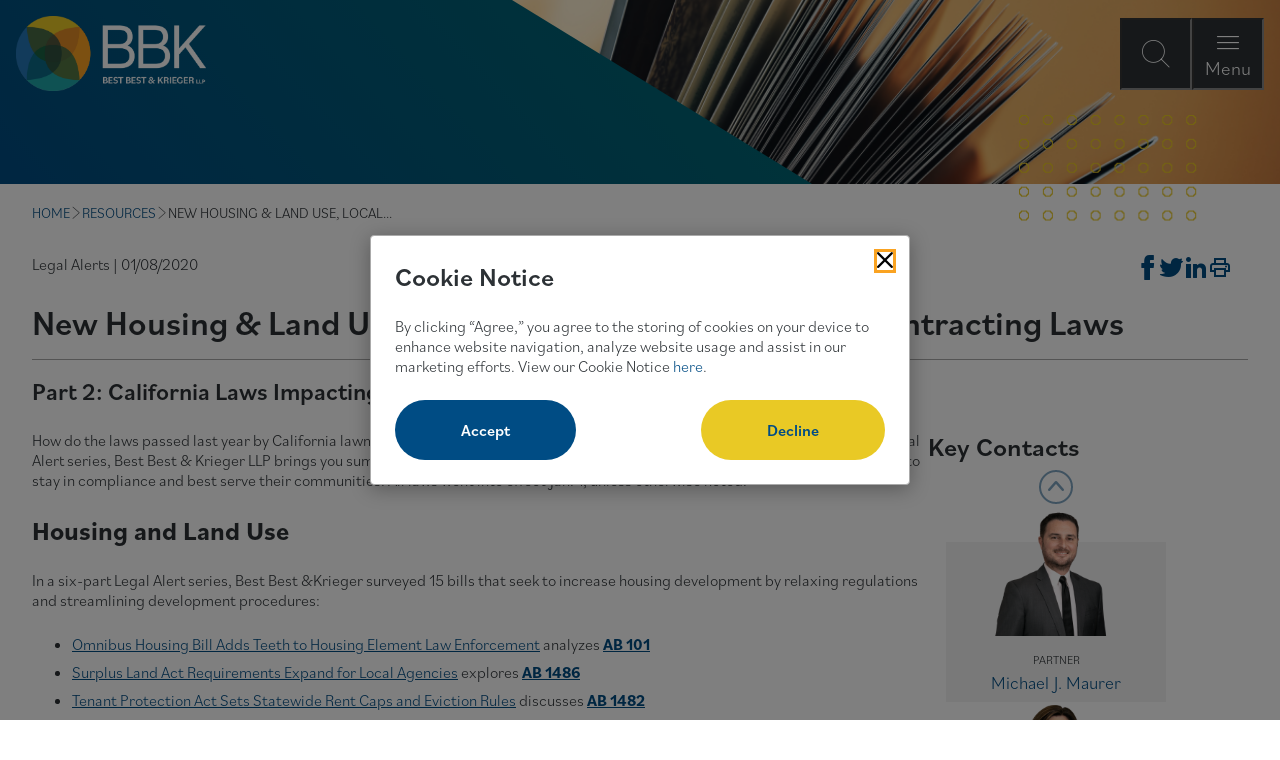

--- FILE ---
content_type: text/html; charset=utf-8
request_url: https://bbklaw.com/resources/new-housing-land-use-local-government-and-public-c
body_size: 12504
content:

<!DOCTYPE html>
<html lang="en">
<head id="head">
    <title>New Housing & Land Use, Local Government and Public Contracting Laws</title>
<link rel="canonical" href="https://bbklaw.com/resources/new-housing-land-use-local-government-and-public-c">
<meta name="url" content="https://bbklaw.com/resources/new-housing-land-use-local-government-and-public-c">
    <meta name="Description" content="Part 2: California Laws Impacting Public Agencies for 2020">
<meta property="og:title" content="New Housing & Land Use, Local Government and Public Contracting Laws">
<meta property="og:description" content="Part 2: California Laws Impacting Public Agencies for 2020">
    <meta property="og:image" content="https://bbklaw.com/getContentAsset/33dc295e-3367-43dc-b92c-e178ae460791/dfc3d011-8f63-43f6-9ed8-4b444333a1d0/LA-new-laws-for-california-public-agencies-nw2_Limg638902454302454098.png?language=en-US">
<meta property="og:url" content="https://bbklaw.com/resources/new-housing-land-use-local-government-and-public-c">
<meta property="og:site_name" content="">
<meta property="twitter:title" content="New Housing & Land Use, Local Government and Public Contracting Laws">
<meta property="twitter:description" content="Part 2: California Laws Impacting Public Agencies for 2020">
<meta property="twitter:creator" content="">
<meta property="twitter:site" content="">
    <meta property="twitter:image" content="https://bbklaw.com/getContentAsset/e4baadf3-7b7b-4c25-807e-aa1fad3e2677/dfc3d011-8f63-43f6-9ed8-4b444333a1d0/new-laws-for-california-public-agencies2_fb638902454352294319.png?language=en-US">
<script type="application/ld+json">
    {"@context":"https://schema.org","@type":"Article","name":"New Housing \u0026 Land Use, Local Government and Public Contracting Laws","description":"Part 2: California Laws Impacting Public Agencies for 2020","image":"https://bbklaw.com/getContentAsset/33dc295e-3367-43dc-b92c-e178ae460791/dfc3d011-8f63-43f6-9ed8-4b444333a1d0/LA-new-laws-for-california-public-agencies-nw2_Limg638902454302454098.png?language=en-US","url":"https://bbklaw.com/resources/new-housing-land-use-local-government-and-public-c","author":{"@type":"Person","name":"Michael J. Maurer"},"dateCreated":"2020-01-08"}
</script>

    <meta charset="utf-8" />
    <meta http-equiv="X-UA-Compatible" content="IE=edge" />
    <meta name="viewport" content="width=device-width,initial-scale=1.0" />

    <!-- Preload fonts and main stylesheet -->
    <link rel="preload" href="https://use.typekit.net/af/abf6a1/00000000000000007735c958/30/l?primer=7cdcb44be4a7db8877ffa5c0007b8dd865b3bbc383831fe2ea177f62257a9191&fvd=n4&v=3" as="font" type="font/woff2" crossorigin>
    <link rel="preload" href="https://use.typekit.net/af/4b8d23/00000000000000007735c962/30/l?primer=7cdcb44be4a7db8877ffa5c0007b8dd865b3bbc383831fe2ea177f62257a9191&fvd=n6&v=3" as="font" type="font/woff2" crossorigin>
    <link rel="preload" href="/fonts/icons/icons.woff" as="font" crossorigin>
    <link rel="preload" href="/dist/styles/main.css?v=alXne-wofA1O7jner23bkDfRCmnzPJbZlDeBOgpOQAY" as="style" />
    <link rel="stylesheet" href="/dist/styles/main.css?v=alXne-wofA1O7jner23bkDfRCmnzPJbZlDeBOgpOQAY" />
    

    <!-- Google Tag Manager Head (using a view component) -->
    
    <link rel="shortcut icon" type="image/jpg" href="/getContentAsset/6fde6ec6-61fa-4263-9f0d-9d77f70f2b98/dfc3d011-8f63-43f6-9ed8-4b444333a1d0/BBK-Flower638902455245008129.png?language=en-US" />

    <!-- Optional Bugherd script -->

</head>
<body class="">
    <!-- Google Tag Manager Body (using a view component) -->
    

    <div class="page">
        <!-- Skip to content link with accessible text from settings -->
        <a class="nav-skip" href="#content" aria-label="Skip To Content">
            "Skip To Content"
        </a>

        

<header class="header">
    <div class="header__inner">
        <a class="header__logo" href="/" aria-label="BBK Site Home">
                <img class="header__logo-img" src="/getContentAsset/13040d35-cd46-4a7b-a9ab-2366a574cafb/dfc3d011-8f63-43f6-9ed8-4b444333a1d0/BBK-Logo-Reversed638902455247123926.png?language=en-US" alt="Best Best &amp; Krieger Attorneys at Law" />
        </a>
        <div class="header__triggers">
            <button type="button" class="header__trigger header__trigger--search" aria-label="Open Site Search Form Modal"></button>
            <button type="button" class="header__trigger header__trigger--close" aria-label="Close Modal Dialog">Close</button>
            <button type="button" class="header__trigger header__trigger--menu" aria-label="Open Navigation Menu Modal">Menu</button>
        </div>
    </div>
    <div class="header__modal">
        <div id="header__modal-label">Site Search and Main Navigation Modal</div>
        <div class="header__modal-backdrop" role="dialog" aria-modal="true" aria-labelledby="header__modal-label">
            <div class="header__modal-top">
                <div class="header__logo">
                    <a class="header__logo" href="/" aria-label="BBK Site Home">
                        <img class="header__logo-img" src="/getContentAsset/13040d35-cd46-4a7b-a9ab-2366a574cafb/dfc3d011-8f63-43f6-9ed8-4b444333a1d0/BBK-Logo-Reversed638902455247123926.png?language=en-US" alt="Best Best &amp; Krieger Attorneys at Law" />
                    </a>
                </div>
            </div>
            <div class="header__modal-content header__modal-content--search">
                <form class="header__search" data-search-path="/search" data-autocomplete-endpoint="/api/search/autocompleteandsuggestions">
                    <label class="header__search-label" for="header-search">How Can We Help You?</label>
                    <div class="header__search-input-wrapper">
                        <input class="header__search-input" id="header-search" type="text" placeholder="Enter your search term here" required />
                        <button class="header__search-submit" type="submit" aria-label="Submit search"></button>
                    </div>
                </form>
            </div>
            <div class="header__modal-content header__modal-content--menu">
                
<nav class="header__nav">
    <ul class="header__primary-list">
            <li class="header__primary-item">
                    <button class="header__primary-trigger header__primary-link" aria-label="Open About Menu Links">About</button>
                    <ul class="header__secondary-list">
                        <button class="header__secondary-back" aria-label="Go back to main menu">About</button>
                            <li class="header__secondary-item">
                                <a class="header__secondary-link" href="/who-we-are" aria-label="Navigation Who We Are" >Who We Are</a>
                            </li>
                            <li class="header__secondary-item">
                                <a class="header__secondary-link" href="/firm-management" aria-label="Navigation Firm Management" >Firm Management</a>
                            </li>
                            <li class="header__secondary-item">
                                <a class="header__secondary-link" href="/awards-recognitions" aria-label="Navigation Awards &amp; Recognitions" >Awards &amp; Recognitions</a>
                            </li>
                            <li class="header__secondary-item">
                                <a class="header__secondary-link" href="/the-bbk-way-culture-community-equal-opportunity" aria-label="Navigation The BBK Way: Culture, Community &amp; Equal Opportunity" >The BBK Way: Culture, Community &amp; Equal Opportunity</a>
                            </li>
                    </ul>
            </li>
            <li class="header__primary-item">
                    <a class="header__primary-link" href="/people" aria-label="" >People</a>
            </li>
            <li class="header__primary-item">
                    <a class="header__primary-link" href="/practices" aria-label="" >Practices</a>
            </li>
            <li class="header__primary-item">
                    <a class="header__primary-link" href="/resources" aria-label="" >Resources</a>
            </li>
            <li class="header__primary-item">
                    <a class="header__primary-link" href="/careers" aria-label="" >Careers</a>
            </li>
    </ul>
    <div class="header__util">
        <a class="header__util-link" href="/locations" >Locations</a>   
        <a class="header__util-link" href="/subscribe" >Subscribe</a>   
        <a class="header__util-link" href="/client-pay-portal" >Client Pay Portal</a>   
</div>


</nav>

            </div>
        </div>
    </div>
</header>


        <main class="content" id="content">
            <section>
                <div class="section__inner">
                    


<div class="section__inner">
    <blue-composition>
        <blue-component observe="observe">
            <div class="hero hero--insight hero--interior hero--img-slant">
                <div class="hero__inner">
                    <div class="hero__media">
                            <img class="hero__img" src="/getContentAsset/3851e5cb-68f1-47e4-9f67-f9e4bb4f5a3d/dfc3d011-8f63-43f6-9ed8-4b444333a1d0/Legal-Alerts_SlantBimg638902455024889294.png?language=en-US" alt="" width="1600" height="90">
                    </div>
                </div>
            </div>
        </blue-component>
    </blue-composition>
</div>
<blue-component>
    <div class="breadcrumbs">
        <nav class="breadcrumbs__nav">
                    <span class="breadcrumbs__nav-item">
                        <a class="breadcrumbs__nav--link" href="/">HOME</a>
                    </span>
                    <span class="breadcrumbs__nav-item">
                        <a class="breadcrumbs__nav--link" href="/resources">RESOURCES</a>
                    </span>
                    <span class="breadcrumbs__nav-item">NEW HOUSING &amp; LAND USE, LOCAL...</span>
        </nav>
    </div>
</blue-component>
<div class="page__header">
    <div class="g g--gutter-sm">
        <div class="g__c g__c--12 g__c--md8 g__c--xl9">
            <div class="page__info">Legal Alerts | 01/08/2020</div>
        </div>
        <div class="g__c g__c--md4 g__c--xl3">
            







<div class="content-sharing-button-bar">
    <ul class="content-sharing-button-list">
            <li class="content-sharing-button-list-item">
                <a href="https://www.facebook.com/sharer.php?u=https://bbklaw.com/resources/new-housing-land-use-local-government-and-public-c" aria-label="Share on Facebook" class="content-sharing-button button--facebook" target="_blank"><i class="glyph-facebook_alt_bold"></i></a>
            </li>
            <li class="content-sharing-button-list-item">
                <a href="https://twitter.com/intent/tweet?url=https://bbklaw.com/resources/new-housing-land-use-local-government-and-public-c" aria-label="Tweet on Twitter" class="content-sharing-button button--twitter" target="_blank"><i class="glyph-twitter"></i></a>
            </li>
            <li class="content-sharing-button-list-item">
                <a href="https://www.linkedin.com/sharing/share-offsite/?url=https://bbklaw.com/resources/new-housing-land-use-local-government-and-public-c" aria-label="Post on Linkedin" class="content-sharing-button button--linkedin" target="_blank"><i class="glyph-linkedin"></i></a>
            </li>
            <li class="content-sharing-button-list-item">
                <a href data-print-path="https://bbklaw.com/resources/new-housing-land-use-local-government-and-public-c?print=true" aria-label="Print" class="content-sharing-button button--print"><i class="glyph-print"></i></a>
            </li>
    </ul>
</div>
    


        </div>
    </div>
    <h1 class="page__heading">New Housing &amp; Land Use, Local Government and Public Contracting Laws</h1>
        <h2 class="insight-page__subheading">Part 2: California Laws Impacting Public Agencies for 2020</h2>
</div>
<div class="page__content page__content--Legal Alerts">
    <div class="g g--gutter-lg">
        <div class="g__c g__c--12 g__c--md8 g__c--xl9">
            <div class="insight-page__header insight-page__header--floated">
            </div>
                <div class="insight-page__content"><p>How do the laws passed last year by California lawmakers impact how public agencies do business in the new year? In this annual Legal Alert series, Best Best &amp; Krieger LLP brings you summaries of some of the most critical legislation that agencies need to know about to stay in compliance and best serve their communities. All laws went into effect Jan. 1, unless otherwise noted.</p>

<h3><strong>Housing and Land Use</strong></h3>

<p>In a six-part Legal Alert series, Best Best &amp;Krieger surveyed 15 bills that seek to increase housing development by relaxing regulations and streamlining development procedures:</p>

<ul>
	<li><a href="/News-Events/Insights/2019/Legal-Alerts/10/Omnibus-Housing-Bill-Adds-Teeth-to-Housing-Element" target="_self">Omnibus Housing Bill Adds Teeth to Housing Element Law Enforcement</a> analyzes <a href="http://leginfo.legislature.ca.gov/faces/billNavClient.xhtml?bill_id=201920200AB101" target="_blank"><strong>AB 101</strong></a></li>
	<li><a href="/News-Events/Insights/2019/Legal-Alerts/10/Surplus-Land-Act-Requirements-Expand-for-Local-Age" target="_self">Surplus Land Act Requirements Expand for Local Agencies</a> explores <a href="http://leginfo.legislature.ca.gov/faces/billTextClient.xhtml?bill_id=201920200AB1486" target="_blank"><strong>AB 1486</strong></a></li>
	<li><a href="/News-Events/Insights/2019/Legal-Alerts/10/Tenant-Protection-Act-Sets-Statewide-Rent-Caps-and" target="_self">Tenant Protection Act Sets Statewide Rent Caps and Eviction Rules</a> discusses <a href="https://leginfo.legislature.ca.gov/faces/billNavClient.xhtml?bill_id=201920200AB1482" target="_blank"><strong>AB 1482</strong></a></li>
	<li><a href="/News-Events/Insights/2019/Legal-Alerts/10/SB-330-Limits-Local-Laws-Over-Housing-Developments" target="_self">SB 330 Limits Local Laws Over Housing Developments</a> examines <a href="https://leginfo.legislature.ca.gov/faces/billNavClient.xhtml?bill_id=201920200SB330" target="_blank"><strong>SB 330</strong></a></li>
	<li><a href="/News-Events/Insights/2019/Legal-Alerts/10/California-Paves-Way-for-More-ADUs" target="_self">California Paves Way for More ADUs</a> addresses multiple related bills: <a href="https://leginfo.legislature.ca.gov/faces/billNavClient.xhtml?bill_id=201920200AB881" target="_blank"><strong>AB 881</strong></a><strong>, </strong><a href="https://leginfo.legislature.ca.gov/faces/billNavClient.xhtml?bill_id=201920200SB13" target="_blank"><strong>SB 13</strong></a><strong>, </strong><a href="https://leginfo.legislature.ca.gov/faces/billNavClient.xhtml?bill_id=201920200AB68" target="_blank"><strong>AB 68</strong></a><strong>, </strong><a href="https://leginfo.legislature.ca.gov/faces/billNavClient.xhtml?bill_id=201920200AB671" target="_blank"><strong>AB 671</strong></a><strong>, </strong><a href="https://leginfo.legislature.ca.gov/faces/billNavClient.xhtml?bill_id=201920200AB139" target="_blank"><strong>AB 139</strong></a><strong>, </strong><a href="https://leginfo.legislature.ca.gov/faces/billNavClient.xhtml?bill_id=201920200AB670" target="_blank"><strong>AB 670</strong></a> and <a href="https://leginfo.legislature.ca.gov/faces/billNavClient.xhtml?bill_id=201920200AB587" target="_blank"><strong>AB 587</strong></a></li>
	<li><a href="/News-Events/Insights/2019/Legal-Alerts/10/Housing-Density-Bonus-and-Reporting-Changes-for-Lo" target="_self">Housing Density Bonus and Reporting Changes for Local Agencies</a> includes <a href="https://leginfo.legislature.ca.gov/faces/billNavClient.xhtml?bill_id=201920200AB1763" target="_blank"><strong>AB 1763</strong></a><strong>, <a href="https://leginfo.legislature.ca.gov/faces/billNavClient.xhtml?bill_id=201920200AB1255" target="_blank">AB 1255</a>, </strong><a href="https://leginfo.legislature.ca.gov/faces/billNavClient.xhtml?bill_id=201920200AB1483" target="_blank"><strong>AB 1483</strong></a><a href="https://leginfo.legislature.ca.gov/faces/billNavClient.xhtml?bill_id=201920200AB1483" target="_blank"> </a>and <a href="https://leginfo.legislature.ca.gov/faces/billNavClient.xhtml?bill_id=201920200SB6" target="_blank"><strong>SB 6</strong></a></li>
</ul>

<p><br />
In addition to the above, <a href="https://leginfo.legislature.ca.gov/faces/billNavClient.xhtml?bill_id=201920200AB1743" target="_blank"><strong>AB 1743</strong></a> is also of interest. This bill exempts certain properties used for affordable housing from locally-imposed Mello-Roos special taxes. The Mello-Roos Act enables cities and other local agencies to form Communities Facilities Districts to finance infrastructure improvements and certain other public services. Properties in the CFD pay a special tax that is used to service the debt for constructing the infrastructure or to pay for the ongoing services. The special tax is in addition to the ad valorem property tax, which applies to all property in the state unless there is an exemption. The &ldquo;welfare exemption&rdquo; provides that real property used for charitable purposes &ndash; including affordable housing &ndash; is not subject to ad valorem property taxes. Previously, such properties were still required to pay Mello-Roos taxes. This bill extends the welfare exemption to also include Mello-Roos taxes.</p>

<h3><strong>Local Government</strong></h3>

<p><a href="https://leginfo.legislature.ca.gov/faces/billNavClient.xhtml?bill_id=201920200AB116" target="_blank"><strong>AB 116</strong> Local government</a><br />
After the Legislature ended redevelopment, it created several &ldquo;redevelopment-lite&rdquo; tools for local agencies. In 2014, the Legislature authorized local agencies to create Enhanced Infrastructure Financing Districts to finance a variety of projects using future tax increment. The EIFD law originally required voter approval to issue bonds secured by tax increment. This new bill removes the voter approval requirement and instead requires that the forming agency hold three public hearings for the enhanced infrastructure financing plan and provide information about the bonds in the resolution issuing bonds. Since 2014, EIFDs have not been widely utilized. This new law aims to facilitate the use of EIFDs to finance needed projects.<br />
&nbsp;<br />
<a href="https://leginfo.legislature.ca.gov/faces/billNavClient.xhtml?bill_id=201920200AB485" target="_blank"><strong>AB 485</strong> Local government: economic development subsidies</a><br />
In the Legal Alert <a href="/News-Events/Insights/2019/Legal-Alerts/10/New-Economic-Development-Subsidy-Requirements" target="_self">New Economic Development Subsidy Requirements</a>, this new law, which imposes public reporting requirements on local agencies that subsidize warehouse distribution centers in an effort to hold warehouse companies accountable, is discussed in depth.<br />
&nbsp;<br />
<a href="https://leginfo.legislature.ca.gov/faces/billNavClient.xhtml?bill_id=201920200AB857" target="_blank"><strong>AB 857 </strong>Public banks</a><br />
Previously, the law required a local agency to deposit all money into a state or national bank, and prohibited a county from giving or loaning its credit to a person or corporation. This measure allows a local agency, or a joint powers authority composed of local agencies, to establish a public bank with the approval of the Department of Business Oversight and the Federal Deposit Insurance Corporation. The new law limits the DBO Commissioner to issuing two public bank licenses and authorizing 10 public banks in a calendar year. Before submitting an application, a local agency is required to conduct a study, approve the viability of the bank, and obtain voter approval if the agency is not a charter city. The new law allows the governing board of the bank to meet in closed session in some instances, and gives an exemption from the Public Records Act for certain information and records. While there may be advantages to using a public bank, including the possibility that a public bank could respond to the needs of the community at a lower cost than the private sector, the feasibility of the measure remains to be seen. On the one hand, the County Treasurers Association has questioned the legality of depositing county funds into a public bank. On the other hand, the use of a joint powers authority as model for local agencies to own a bank may give wings to the measure.<br />
&nbsp;<br />
<a href="https://leginfo.legislature.ca.gov/faces/billNavClient.xhtml?bill_id=201920200AB931" target="_blank"><strong>AB 931</strong> Local boards and commissions: representation: appointments</a><br />
Existing law requires local agencies to maintain a list of appointments to local boards and commissions. The list is available to the public. This measure addresses the gender equality of commissions and boards of cities with a population of 50,000 or more. After Jan. 1, 2030, the new law prohibits appointment of an individual with the same gender identity as 60 percent of the current membership of the board or commission. Similarly, smaller boards and commissions may not consist solely of members with the same gender identity. The measure encourages boards and commissions to consider gender identity when conducting outreach to fill vacancies in local government and seeks to establish a diverse appointment list. Certain state-mandated costs related to this bill will be reimbursed to the local agency.<br />
&nbsp;<br />
<a href="https://leginfo.legislature.ca.gov/faces/billNavClient.xhtml?bill_id=201920200AB945" target="_blank"><strong>AB 945</strong> Local government: financial affairs: surplus funds</a><br />
California law limits the manner in which local agencies may invest their surplus funds, including by placing a cap on the percentage of an agencies surplus that may be placed in certain investments. This bill provides a temporary increase, from 30 to 50 percent of an agency&rsquo;s surplus funds, that the agency may invest in depository institutions that use a private sector entity to assist in the placement of deposits. The limitations differ for pooled funds. The intent of the bill is to, in theory, enable more local government funds to be invested with community banks and credit unions.</p>

<h3><strong>Public Contracts</strong></h3>

<p><a href="https://leginfo.legislature.ca.gov/faces/billNavClient.xhtml?bill_id=201920200AB747" target="_blank"><strong>AB 747</strong> Planning and zoning: general plan: safety element</a><br />
This bill requires each city and county to revise the safety element of its general plan to include evacuation routes for fire and geological hazards. This new law arises out of the devastating impact of wildfire on the town of Paradise, where 85 civilians died, due in part to an insufficient evacuation of the area. Each city and county was previously required to adopt a local hazard mitigation plan every 5 years to qualify for federal disaster funding. Under the new law, changes to the safety element must occur in the next revision of the LHMP or after Jan. 1, 2022, or if a local jurisdiction has not adopted an LHMP, by Jan. 1, 2022.</p>

<h3><strong>Also in this Series: </strong></h3>

<ul>
	<li><a href="/News-Events/Insights/2020/Legal-Alerts/01/New-Election,-Conflict-of-Interest,-Firearm-and-Ca" target="_self">Part 1: New Election, Conflict of Interest, Firearm and Cannabis Laws</a></li>
	<li><a href="/News-Events/Insights/2020/Legal-Alerts/01/Telecommunications-and-Environmental" target="_self">Part 3: New Environmental and Telecommunications Laws</a>&nbsp;</li>
</ul>

<p>&nbsp;<br />
If you have any questions about these new laws or how they may impact your agency, please contact the authors of this Legal Alert listed to the right, or your <a href="/Our-Team" target="_self">BB&amp;K attorney</a>.<br />
<br />
Please feel free to share this Legal Alert or subscribe by <a href="https://www.bbklaw.com/subscribe" target="_self">clicking here</a>. Follow us on Facebook <a href="https://www.facebook.com/BestBestKrieger/" target="_blank">@BestBestKrieger</a> and on Twitter <a href="https://twitter.com/bbklaw" target="_blank">@BBKlaw</a>.<br />
<br />
<em>Disclaimer: BB&amp;K Legal Alerts are not intended as legal advice. Additional facts or future developments may affect subjects contained herein. Seek the advice of an attorney before acting or relying upon any information in this communiqué.</em></p>
</div>
        </div>
        <div class="g__c g__c--md4 g__c--xl3">
                <h3>Key Contacts</h3>
                <div class="contact-list">
                    <div class="contact-list__boundary">
                        <div class="contact-list__inner">


<div class="contact__item">
        <div class="contact__media">
            <img class="contact__img" src="https://bbklaw.com/getContentAsset/8dec7470-6042-4857-ba9f-827d5f6c8201/dfc3d011-8f63-43f6-9ed8-4b444333a1d0/Maurer_Mike_700x700638902453045495623.png?language=en-US&amp;width=300&amp;height=300" alt="Michael J. Maurer" width="300" height="300" loading="lazy">
        </div>

    <div class="contact__content">
        <div class="contact__title">Partner</div>
        <a href="/people/michael-j-maurer">
            <div class="contact__name">Michael J. Maurer</div>
        </a>
    </div>
</div>

<div class="contact__item">
        <div class="contact__media">
            <img class="contact__img" src="https://bbklaw.com/getContentAsset/7b0fe3c3-cb85-40c1-8007-bcfdc6ee36d5/dfc3d011-8f63-43f6-9ed8-4b444333a1d0/Hull_Elizabeth_700x700638902453023209628.png?language=en-US&amp;width=300&amp;height=300" alt="Elizabeth W. Hull" width="300" height="300" loading="lazy">
        </div>

    <div class="contact__content">
        <div class="contact__title">Partner</div>
        <a href="/people/elizabeth-w-hull">
            <div class="contact__name">Elizabeth W. Hull </div>
        </a>
    </div>
</div>

<div class="contact__item">
        <div class="contact__media">
            <img class="contact__img" src="https://bbklaw.com/getContentAsset/86abb47a-72de-4b5c-8a4d-e4c3799ccd2f/dfc3d011-8f63-43f6-9ed8-4b444333a1d0/LANGER_LAUREN_700x700638902453032986655.png?language=en-US&amp;width=300&amp;height=300" alt="Lauren Langer" width="300" height="300" loading="lazy">
        </div>

    <div class="contact__content">
        <div class="contact__title">Partner</div>
        <a href="/people/lauren-langer">
            <div class="contact__name">Lauren Langer</div>
        </a>
    </div>
</div>

<div class="contact__item">
        <div class="contact__media">
            <img class="contact__img" src="https://bbklaw.com/getContentAsset/8497a001-4e18-4c66-acf0-8575179be6bc/dfc3d011-8f63-43f6-9ed8-4b444333a1d0/WALSH_ETHAN_700x700638902453106266106.png?language=en-US&amp;width=300&amp;height=300" alt="Ethan J. Walsh" width="300" height="300" loading="lazy">
        </div>

    <div class="contact__content">
        <div class="contact__title">Partner</div>
        <a href="/people/ethan-j-walsh">
            <div class="contact__name">Ethan J. Walsh</div>
        </a>
    </div>
</div>

<div class="contact__item">
        <div class="contact__media">
            <img class="contact__img" src="https://bbklaw.com/getContentAsset/70e7272f-fc93-478d-a390-68d10d5c9123/dfc3d011-8f63-43f6-9ed8-4b444333a1d0/FERRE_JEFFRY_700x700638902453001554165.png?language=en-US&amp;width=300&amp;height=300" alt="Jeffry F. Ferre" width="300" height="300" loading="lazy">
        </div>

    <div class="contact__content">
        <div class="contact__title">Partner</div>
        <a href="/people/jeffry-f-ferre">
            <div class="contact__name">Jeffry F. Ferre</div>
        </a>
    </div>
</div>

<div class="contact__item">
        <div class="contact__media">
            <img class="contact__img" src="https://bbklaw.com/getContentAsset/22b58582-235f-4034-bd58-e24d057bba62/dfc3d011-8f63-43f6-9ed8-4b444333a1d0/CAMPBELL_SCOTT_700x700638902452980306510.png?language=en-US&amp;width=300&amp;height=300" alt="Scott H. Campbell" width="300" height="300" loading="lazy">
        </div>

    <div class="contact__content">
        <div class="contact__title">Partner</div>
        <a href="/people/scott-h-campbell">
            <div class="contact__name">Scott H. Campbell</div>
        </a>
    </div>
</div>

<div class="contact__item">
        <div class="contact__media">
            <img class="contact__img" src="https://bbklaw.com/getContentAsset/5c8e08bb-d8b6-4304-a0f6-b3735afb4106/dfc3d011-8f63-43f6-9ed8-4b444333a1d0/LEISHMAN_TODD_700x700_1638902453036791049.png?language=en-US&amp;width=300&amp;height=300" alt="Todd R. Leishman" width="300" height="300" loading="lazy">
        </div>

    <div class="contact__content">
        <div class="contact__title">Partner</div>
        <a href="/people/todd-r-leishman">
            <div class="contact__name">Todd R. Leishman</div>
        </a>
    </div>
</div>

<div class="contact__item">
        <div class="contact__media">
            <img class="contact__img" src="https://bbklaw.com/getContentAsset/4a940df4-a097-4c9a-9b9a-7b0618326a80/dfc3d011-8f63-43f6-9ed8-4b444333a1d0/ROSEN_ISAAC_700x700638902453075875475.png?language=en-US&amp;width=300&amp;height=300" alt="Isaac Rosen" width="300" height="300" loading="lazy">
        </div>

    <div class="contact__content">
        <div class="contact__title">Partner</div>
        <a href="/people/isaac-rosen">
            <div class="contact__name">Isaac Rosen</div>
        </a>
    </div>
</div>

<div class="contact__item">
        <div class="contact__media">
            <img class="contact__img" src="https://bbklaw.com/getContentAsset/016b67c0-367b-40ab-958d-7b5d76dd06e9/dfc3d011-8f63-43f6-9ed8-4b444333a1d0/DAAMS_AMANDA_700x700638902452990942767.png?language=en-US&amp;width=300&amp;height=300" alt="Amanda E. Daams" width="300" height="300" loading="lazy">
        </div>

    <div class="contact__content">
        <div class="contact__title">Partner</div>
        <a href="/people/amanda-e-daams">
            <div class="contact__name">Amanda E. Daams</div>
        </a>
    </div>
</div>                        </div>
                    </div>
                </div>
                    <hr />
                <h3>Related Practices</h3>
                    <div class="page__rail-group-list">
                            <a href="/practices/housing-economic-development-and-real-estate" class="page__rail-group-list-link">Housing, Economic Development and Real Estate</a>
                    </div>
                    <div class="page__rail-group-list">
                            <a href="/practices/public-finance" class="page__rail-group-list-link">Public Finance</a>
                    </div>
                    <div class="page__rail-group-list">
                            <a href="/practices/public-infrastructure" class="page__rail-group-list-link">Public Infrastructure</a>
                    </div>
                    <div class="page__rail-group-list">
                            <a href="/practices/municipal-law" class="page__rail-group-list-link">Municipal Law</a>
                    </div>
                    <div class="page__rail-group-list">
                            <a href="/practices/special-districts" class="page__rail-group-list-link">Special Districts</a>
                    </div>
                    <div class="page__rail-group-list">
                            <a href="/practices/open-government-ethics" class="page__rail-group-list-link">Open Government &amp; Ethics</a>
                    </div>
        </div>
    </div>
</div>



<div bm-noindex>
    
    

    <blue-composition class="composition--xl-3 composition--lg-4 composition--md-6 composition--padded-top-sm composition--padded-bottom-sm">
            <div class="g"  bm-noindex>
                <div class="g__c">
                    <h2>Related Resources</h2>
                </div>
             </div>
         <div class="g g--match-height" bm-noindex>
                   <div class="g__c g__c--config">
            <blue-component>
                

<a href="/resources/introduction-to-the-california-public-records-act" class="insight">
	<div class="insight__content">
            <div class="insight__type">Webinar</div>
        <div class="insight__title">Introduction to the California Public Records Act</div>
			<time class="insight__date" datetime="2026-03-26">03/26/2026</time>
	</div>
</a>
            </blue-component>
        </div>
        <div class="g__c g__c--config">
            <blue-component>
                

<a href="/resources/ensure-your-employees-are-compliant-with-sb-1343-sexual-harassment-avoidance-training" class="insight">
	<div class="insight__content">
            <div class="insight__type">Webinar</div>
        <div class="insight__title">Ensure Your Employees are Compliant with SB 1343 - Sexual Harassment Avoidance Training for Non-Supervisors </div>
			<time class="insight__date" datetime="2026-02-19">02/19/2026</time>
	</div>
</a>
            </blue-component>
        </div>
        <div class="g__c g__c--config">
            <blue-component>
                

<a href="/resources/workplace-sexual-harassment-prevention-training-for-elected-officials-and-supervisors" class="insight">
        <div class="insight__media">
            <img class="insight__img" src="/getContentAsset/6c838a8a-5155-4641-86ba-8aed1c72e6f5/dfc3d011-8f63-43f6-9ed8-4b444333a1d0/Webinar_CTA638902455265616471.png?language=en-US" alt="Workplace Sexual Harassment Prevention Training for Elected Officials and Supervisors" loading="lazy">
		</div>
	<div class="insight__content">
            <div class="insight__type">Webinar</div>
        <div class="insight__title">Workplace Sexual Harassment Prevention Training for Elected Officials and Supervisors</div>
			<time class="insight__date" datetime="2026-02-17">02/17/2026</time>
	</div>
</a>
            </blue-component>
        </div>
        <div class="g__c g__c--config">
            <blue-component>
                

<a href="/resources/the-brown-act-today-transparency-technology-and-compliance-of-sb-707" class="insight">
	<div class="insight__content">
            <div class="insight__type">Webinar</div>
        <div class="insight__title">The Brown Act Today: Transparency, Technology and Compliance of SB 707</div>
			<time class="insight__date" datetime="2026-02-10">02/10/2026</time>
	</div>
</a>
            </blue-component>
        </div>
        <div class="g__c g__c--config">
            <blue-component>
                

<a href="/resources/2026-fish-and-wildlife-filing-fees-increase" class="insight">
	<div class="insight__content">
            <div class="insight__type">Legal Alerts</div>
        <div class="insight__title">2026 Fish and Wildlife Filing Fees Increase</div>
			<time class="insight__date" datetime="2026-01-27">01/27/2026</time>
	</div>
</a>
            </blue-component>
        </div>
        <div class="g__c g__c--config">
            <blue-component>
                

<a href="/resources/a-012326-bbk-attorneys-josh-avalos-and-gregory-mikhanjian-author-articles-for-riverside-lawyer" class="insight">
        <div class="insight__media">
            <img class="insight__img" src="/getContentAsset/064dcffa-92f3-4cf8-8a28-c10c1eeea797/dfc3d011-8f63-43f6-9ed8-4b444333a1d0/Articles_Limg638902455040721592.png?language=en-US" alt="BBK Attorneys Josh Avalos and Gregory Mikhanjian Author Articles for Riverside Lawyer" loading="lazy">
		</div>
	<div class="insight__content">
            <div class="insight__type">Articles</div>
        <div class="insight__title">BBK Attorneys Josh Avalos and Gregory Mikhanjian Author Articles for Riverside Lawyer</div>
			<time class="insight__date" datetime="2026-01-23">01/23/2026</time>
	</div>
</a>
            </blue-component>
        </div>
        <div class="g__c g__c--config">
            <blue-component>
                

<a href="/resources/a-012226-telecom-attorneys-cheryl-leanza-and-tillman-lay-author-article-for-imla-s-municipal-lawyer" class="insight">
	<div class="insight__content">
            <div class="insight__type">Articles</div>
        <div class="insight__title">Telecom Attorneys Cheryl Leanza and Tillman Lay Author Article for IMLA&#x2019;s Municipal Lawyer Magazine</div>
			<time class="insight__date" datetime="2026-01-22">01/22/2026</time>
	</div>
</a>
            </blue-component>
        </div>
        <div class="g__c g__c--config">
            <blue-component>
                

<a href="/resources/built-to-last-safeguarding-affordable-housing-in-public-private-partnerships" class="insight">
	<div class="insight__content">
            <div class="insight__type">Webinar</div>
        <div class="insight__title">Built to Last: Safeguarding Affordable Housing in Public-Private Partnerships </div>
			<time class="insight__date" datetime="2026-01-22">01/22/2026</time>
	</div>
</a>
            </blue-component>
        </div>

        </div>
            <div class="g">
                <div class="g__c">
			        <blue-component>
                        <a class="btn btn--center" href="/resources?filters=9989ea28-e411-4aba-a50d-310e8353cde1,4733e521-d7a1-4f33-8fe0-b463c59e9fd7,e239b075-13ad-42b8-96f0-50231a1bf724,eba4d67a-113f-4fff-ae3b-3209d7c10f0b,2ae1cbdc-4f3b-4d41-8a15-d38915284535,08b56a84-e4bd-4cdc-b429-092aac3f8001" aria-label="View more related content">View More</a>
			        </blue-component>
		        </div>
            </div>
    </blue-composition>

</div>

                </div>
            </section>
        </main>

        

    
    
    <footer class="footer">
        <div class="footer__inner">
            <div class="footer__content">
                <a href="/" class="footer__logo">
                        <img class="footer__img" src="/getContentAsset/13040d35-cd46-4a7b-a9ab-2366a574cafb/dfc3d011-8f63-43f6-9ed8-4b444333a1d0/BBK-Logo-Reversed638902455247123926.png?language=en-US" alt="Best Best  and Krieger LLP Attorneys at Law" loading="lazy">
                </a>
                <div class="footer__subscribe">
                    <a class="footer__subscribe-link" href="/subscribe"
                       aria-label=""> <span>Subscribe</span><i class="glyph-arrow-right_long"></i></a>
                </div>
            </div>
            <nav class="footer__nav">
                 
<ul class="footer__nav-main">
            <li class="footer__nav-main-item">
                <a class="footer__nav-main-link" href="/contact-us" target="">Contact Us</a>
            </li>
            <li class="footer__nav-main-item">
                <a class="footer__nav-main-link" href="/cookie-notice" target="">Cookie Notice</a>
            </li>
            <li class="footer__nav-main-item">
                <a class="footer__nav-main-link" href="/privacy" target="">Privacy Policy</a>
            </li>
            <li class="footer__nav-main-item">
                <a class="footer__nav-main-link" href="/terms-of-use" target="">Terms of Use</a>
            </li>
            <li class="footer__nav-main-item">
                <a class="footer__nav-main-link" href="/fraud-alert" target="">Fraud Alert</a>
            </li>
            <li class="footer__nav-main-item">
                <a class="footer__nav-main-link" href="/employee-portal" target="">Employees</a>
            </li>
</ul>
                 <ul class="footer__nav-social">
            <li class="footer__nav-social-item">
                <a href="http://www.linkedin.com/company/bestbestkrieger" class="footer__nav-social-link" aria-label="Visit our LinkedIn Page" target="_blank">
                    <i class="glyph-linkedin"></i>
                </a>
            </li>
            <li class="footer__nav-social-item">
                <a href="https://www.instagram.com/bbklawfirm/" class="footer__nav-social-link" aria-label="Visit our Instagram Profile" target="_blank">
                    <i class="glyph-instagram_alt"></i>
                </a>
            </li>
            <li class="footer__nav-social-item">
                <a href="https://www.facebook.com/bestbestkrieger/" class="footer__nav-social-link" aria-label="Visit Our Facebook Page" target="_blank">
                    <i class="glyph-facebook_alt_bold"></i>
                </a>
            </li>
</ul>
            </nav>
            <div class="footer__copyright">&copy; 2026 Best Best & Krieger LLP</div>
        </div>
    </footer>




        <!-- Cookie Consent using Xperience view component; only render if not in page builder edit mode -->
            
<div class="cookies__overlay" aria-hidden="true"></div>
<div class="cookies" 
     role="dialog" 
     aria-modal="true" 
     aria-labelledby="cookies-title"
     aria-hidden="true"
     data-gtm-container-id="GTM-PJLJXWQ"
     data-cookie-notice-path=""
     data-use-modal-overlay="true">
    <div class="cookies__header">
        <h3 id="cookies-title" class="cookies__title">Cookie Notice</h3>
        <button class="cookies__close" aria-label="Close Cookies Popup" tabindex="1"></button>
    </div>
    <div class="cookies__content">
        <p class="cookies__copy">By clicking &ldquo;Agree,&rdquo; you agree to the storing of cookies on your device to enhance website navigation, analyze website usage and assist in our marketing efforts. View our Cookie Notice&nbsp;<a href="/cookie-notice">here</a>.</p>
        <div class="cookies__responses">
            <button class="btn btn--primary cookies__btn cookies__btn--accept" tabindex="1">Accept</button>
            <button class="btn btn--secondary cookies__btn cookies__btn--decline" tabindex="1">Decline</button>
        </div>
    </div>
</div>


    </div>

    
    <script src="/dist/js/polyfills.js?v=0bmiWuUBolpa0h-ycNwk3pvcYrtRa7M_zR_goeFRhT8" defer></script>
    <script src="/dist/js/index.js?v=rr7z1Jz2Yu45_RHJZ9aCcpVtnKjsPkgNcsyn-x85H8E" defer></script>
    
    
</body>
</html>


--- FILE ---
content_type: text/javascript
request_url: https://bbklaw.com/dist/js/polyfills.js?v=0bmiWuUBolpa0h-ycNwk3pvcYrtRa7M_zR_goeFRhT8
body_size: 2095
content:
!function(){"use strict";!function(){if("undefined"!=typeof document&&!("adoptedStyleSheets"in document)){var e="ShadyCSS"in window&&!ShadyCSS.nativeShadow,t=document.implementation.createHTMLDocument(""),n=new WeakMap,o="object"==typeof DOMException?Error:DOMException,r=Object.defineProperty,c=Array.prototype.forEach,i=/@import.+?;?$/gm,a=CSSStyleSheet.prototype;a.replace=function(){return Promise.reject(new o("Can't call replace on non-constructed CSSStyleSheets."))},a.replaceSync=function(){throw new o("Failed to execute 'replaceSync' on 'CSSStyleSheet': Can't call replaceSync on non-constructed CSSStyleSheets.")};var s=new WeakMap,u=new WeakMap,d=new WeakMap,f=new WeakMap,l=W.prototype;l.replace=function(e){try{return this.replaceSync(e),Promise.resolve(this)}catch(e){return Promise.reject(e)}},l.replaceSync=function(e){if(F(this),"string"==typeof e){var t=this;s.get(t).textContent=function(e){var t=e.replace(i,"");return t!==e&&console.warn("@import rules are not allowed here. See https://github.com/WICG/construct-stylesheets/issues/119#issuecomment-588352418"),t.trim()}(e),f.set(t,[]),u.get(t).forEach(function(e){e.isConnected()&&R(t,M(t,e))})}},r(l,"cssRules",{configurable:!0,enumerable:!0,get:function(){return F(this),s.get(this).sheet.cssRules}}),r(l,"media",{configurable:!0,enumerable:!0,get:function(){return F(this),s.get(this).sheet.media}}),["addRule","deleteRule","insertRule","removeRule"].forEach(function(e){l[e]=function(){var t=this;F(t);var n=arguments;f.get(t).push({method:e,args:n}),u.get(t).forEach(function(o){if(o.isConnected()){var r=M(t,o).sheet;r[e].apply(r,n)}});var o=s.get(t).sheet;return o[e].apply(o,n)}}),r(W,Symbol.hasInstance,{configurable:!0,value:C});var h={childList:!0,subtree:!0},p=new WeakMap,y=new WeakMap,S=new WeakMap,m=new WeakMap;if(N.prototype={isConnected:function(){var e=y.get(this);return e instanceof Document?"loading"!==e.readyState:function(e){return"isConnected"in e?e.isConnected:document.contains(e)}(e.host)},connect:function(){var e=x(this);m.get(this).observe(e,h),S.get(this).length>0&&D(this),k(e,function(e){O(e).connect()})},disconnect:function(){m.get(this).disconnect()},update:function(e){var t=this,n=y.get(t)===document?"Document":"ShadowRoot";if(!Array.isArray(e))throw new TypeError("Failed to set the 'adoptedStyleSheets' property on "+n+": Iterator getter is not callable.");if(!e.every(C))throw new TypeError("Failed to set the 'adoptedStyleSheets' property on "+n+": Failed to convert value to 'CSSStyleSheet'");if(e.some(b))throw new TypeError("Failed to set the 'adoptedStyleSheets' property on "+n+": Can't adopt non-constructed stylesheets");t.sheets=e;var o,r,c=S.get(t),i=(o=e).filter(function(e,t){return o.indexOf(e)===t});(r=i,c.filter(function(e){return-1===r.indexOf(e)})).forEach(function(e){var n;(n=M(e,t)).parentNode.removeChild(n),function(e,t){d.get(e).delete(t),u.set(e,u.get(e).filter(function(e){return e!==t}))}(e,t)}),S.set(t,i),t.isConnected()&&i.length>0&&D(t)}},window.CSSStyleSheet=W,T(Document),"ShadowRoot"in window){T(ShadowRoot);var g=Element.prototype,v=g.attachShadow;g.attachShadow=function(e){var t=v.call(this,e);return"closed"===e.mode&&n.set(this,t),t}}var w=O(document);w.isConnected()?w.connect():document.addEventListener("DOMContentLoaded",w.connect.bind(w))}function E(e){return e.shadowRoot||n.get(e)}function C(e){return"object"==typeof e&&(l.isPrototypeOf(e)||a.isPrototypeOf(e))}function b(e){return"object"==typeof e&&a.isPrototypeOf(e)}function M(e,t){return d.get(e).get(t)}function R(e,t){requestAnimationFrame(function(){t.textContent=s.get(e).textContent,f.get(e).forEach(function(e){return t.sheet[e.method].apply(t.sheet,e.args)})})}function F(e){if(!s.has(e))throw new TypeError("Illegal invocation")}function W(){var e=this,n=document.createElement("style");t.body.appendChild(n),s.set(e,n),u.set(e,[]),d.set(e,new WeakMap),f.set(e,[])}function O(e){var t=p.get(e);return t||(t=new N(e),p.set(e,t)),t}function T(e){r(e.prototype,"adoptedStyleSheets",{configurable:!0,enumerable:!0,get:function(){return O(this).sheets},set:function(e){O(this).update(e)}})}function k(e,t){for(var n=document.createNodeIterator(e,NodeFilter.SHOW_ELEMENT,function(e){return E(e)?NodeFilter.FILTER_ACCEPT:NodeFilter.FILTER_REJECT},null,!1),o=void 0;o=n.nextNode();)t(E(o))}function x(e){var t=y.get(e);return t instanceof Document?t.body:t}function D(e){var t=document.createDocumentFragment(),n=S.get(e),o=m.get(e),r=x(e);o.disconnect(),n.forEach(function(n){t.appendChild(M(n,e)||function(e,t){var n=document.createElement("style");return d.get(e).set(t,n),u.get(e).push(t),n}(n,e))}),r.insertBefore(t,null),o.observe(r,h),n.forEach(function(t){R(t,M(t,e))})}function N(t){var n=this;n.sheets=[],y.set(n,t),S.set(n,[]),m.set(n,new MutationObserver(function(t,o){document?t.forEach(function(t){e||c.call(t.addedNodes,function(e){e instanceof Element&&k(e,function(e){O(e).connect()})}),c.call(t.removedNodes,function(t){t instanceof Element&&(function(e,t){return t instanceof HTMLStyleElement&&S.get(e).some(function(t){return M(t,e)})}(n,t)&&D(n),e||k(t,function(e){O(e).disconnect()}))})}):o.disconnect()}))}}()}();//# sourceMappingURL=polyfills.js.map
